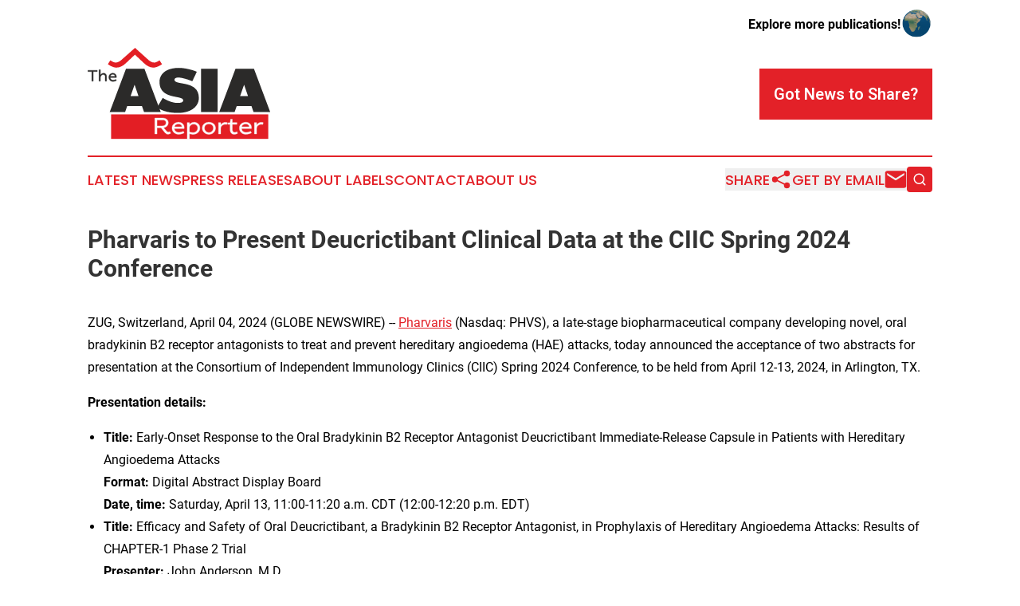

--- FILE ---
content_type: image/svg+xml
request_url: https://cdn.newsmatics.com/agp/sites/theasiareporter-logo-1.svg
body_size: 12966
content:
<?xml version="1.0" encoding="UTF-8" standalone="no"?>
<!-- Creator: CorelDRAW 2017 -->

<svg
   xmlns:dc="http://purl.org/dc/elements/1.1/"
   xmlns:cc="http://creativecommons.org/ns#"
   xmlns:rdf="http://www.w3.org/1999/02/22-rdf-syntax-ns#"
   xmlns:svg="http://www.w3.org/2000/svg"
   xmlns="http://www.w3.org/2000/svg"
   xmlns:sodipodi="http://sodipodi.sourceforge.net/DTD/sodipodi-0.dtd"
   xmlns:inkscape="http://www.inkscape.org/namespaces/inkscape"
   xml:space="preserve"
   width="400"
   height="200.99139"
   version="1.1"
   style="clip-rule:evenodd;fill-rule:evenodd;image-rendering:optimizeQuality;shape-rendering:geometricPrecision;text-rendering:geometricPrecision"
   viewBox="0 0 153.32 77.036701"
   id="svg49"
   sodipodi:docname="theasiareportercom-logo-b25-SVG_cropped.svg"
   inkscape:version="0.92.3 (2405546, 2018-03-11)"><metadata
   id="metadata53"><rdf:RDF><cc:Work
       rdf:about=""><dc:format>image/svg+xml</dc:format><dc:type
         rdf:resource="http://purl.org/dc/dcmitype/StillImage" /></cc:Work></rdf:RDF></metadata><sodipodi:namedview
   pagecolor="#ffffff"
   bordercolor="#666666"
   borderopacity="1"
   objecttolerance="10"
   gridtolerance="10"
   guidetolerance="10"
   inkscape:pageopacity="0"
   inkscape:pageshadow="2"
   inkscape:window-width="640"
   inkscape:window-height="480"
   id="namedview51"
   showgrid="false"
   inkscape:zoom="0.835"
   inkscape:cx="200"
   inkscape:cy="100.4957"
   inkscape:window-x="0"
   inkscape:window-y="0"
   inkscape:window-maximized="0"
   inkscape:current-layer="svg49" />
 <defs
   id="defs4">
  <style
   type="text/css"
   id="style2">
   <![CDATA[
    .str1 {stroke:#EBECEC;stroke-width:0.28;stroke-miterlimit:22.9256}
    .str0 {stroke:#2B2A29;stroke-width:0.28;stroke-miterlimit:22.9256}
    .fil1 {fill:none;fill-rule:nonzero}
    .fil3 {fill:#E31E24}
    .fil4 {fill:#FEFEFE;fill-rule:nonzero}
    .fil0 {fill:#2B2A29;fill-rule:nonzero}
    .fil2 {fill:#E31E24;fill-rule:nonzero}
   ]]>
  </style>
 </defs>
 <g
   id="Layer_x0020_1"
   transform="translate(0,-0.00165)">
  <metadata
   id="CorelCorpID_0Corel-Layer" />
  <path
   class="fil0"
   d="M 47.35,53.95 H 61.37 L 47.69,17.56 H 32.19 L 18.51,53.95 h 12.94 l 1.76,-5.1 H 45.59 Z M 42.69,40.53 h -6.64 l 3.35,-9.61 z"
   id="path7"
   inkscape:connector-curvature="0"
   style="fill:#2b2a29;fill-rule:nonzero" />
  <path
   id="1"
   class="fil0"
   d="m 91.66,20.11 c -3.4,-1.62 -10.44,-3.28 -14.82,-3.28 -11.52,0 -16.52,5.46 -16.52,11.8 0,15.44 19.93,10.71 19.93,15.49 0,1.92 -2.78,2.18 -4.83,2.18 -3.69,0 -8.51,-1.81 -12.37,-4.26 l -4.66,7.9 c 4.94,4.01 12.49,4.73 17.43,4.73 12.15,0 17.55,-6.39 17.55,-12.47 0,-15.49 -20.5,-10.24 -20.5,-15.39 0,-1.4 1.76,-1.87 3.41,-1.87 1.76,0 6.3,0.94 11.58,3.12 z"
   inkscape:connector-curvature="0"
   style="fill:#2b2a29;fill-rule:nonzero" />
  <polygon
   id="2"
   class="fil0"
   points="95.21,53.95 109.12,53.95 109.12,17.56 95.21,17.56 "
   style="fill:#2b2a29;fill-rule:nonzero" />
  <path
   id="3"
   class="fil0"
   d="m 139.3,53.95 h 14.02 L 139.64,17.56 h -15.5 l -13.68,36.39 h 12.94 l 1.76,-5.1 h 12.38 z M 134.64,40.53 H 128 l 3.35,-9.61 z"
   inkscape:connector-curvature="0"
   style="fill:#2b2a29;fill-rule:nonzero" />
  <polygon
   class="fil0"
   points="3.53,28.05 4.71,28.05 4.71,19.96 8.1,19.96 8.1,18.89 0.14,18.89 0.14,19.96 3.53,19.96 "
   id="polygon12"
   style="fill:#2b2a29;fill-rule:nonzero" />
  <path
   id="path14"
   class="fil0"
   d="m 13.4,21.3 c -1.16,0 -2.19,0.78 -2.67,1.62 V 18.35 H 9.6 v 9.7 h 1.13 v -3.04 c 0,-1.62 1.21,-2.61 2.39,-2.61 1.08,0 1.64,0.79 1.64,1.92 v 3.73 H 15.9 V 24.21 C 15.9,22.45 15,21.3 13.4,21.3 Z"
   inkscape:connector-curvature="0"
   style="fill:#2b2a29;fill-rule:nonzero" />
  <path
   id="path16"
   class="fil0"
   d="m 21.25,28.26 c 0.98,0 2.14,-0.41 2.88,-0.76 l -0.35,-0.96 c -0.82,0.4 -1.61,0.63 -2.5,0.63 -1.23,0 -2.24,-0.86 -2.35,-2.22 h 5.23 c 0.01,-0.16 0.03,-0.37 0.03,-0.51 0,-1.83 -1.22,-3.14 -2.95,-3.14 -1.89,0 -3.46,1.21 -3.46,3.4 0,2.05 1.43,3.56 3.47,3.56 z m -2.24,-4.29 c 0.24,-1.13 1.05,-1.68 2.14,-1.68 1,0 1.75,0.59 1.88,1.68 z"
   inkscape:connector-curvature="0"
   style="fill:#2b2a29;fill-rule:nonzero" />
  <polygon
   id="polygon18"
   class="fil1 str0"
   points="3.53,28.05 4.71,28.05 4.71,19.96 8.1,19.96 8.1,18.89 0.14,18.89 0.14,19.96 3.53,19.96 "
   style="fill:none;fill-rule:nonzero;stroke:#2b2a29;stroke-width:0.28;stroke-miterlimit:22.92560005" />
  <path
   id="4"
   class="fil1 str0"
   d="m 13.4,21.3 c -1.16,0 -2.19,0.78 -2.67,1.62 V 18.35 H 9.6 v 9.7 h 1.13 v -3.04 c 0,-1.62 1.21,-2.61 2.39,-2.61 1.08,0 1.64,0.79 1.64,1.92 v 3.73 H 15.9 V 24.21 C 15.9,22.45 15,21.3 13.4,21.3 Z"
   inkscape:connector-curvature="0"
   style="fill:none;fill-rule:nonzero;stroke:#2b2a29;stroke-width:0.28;stroke-miterlimit:22.92560005" />
  <path
   id="5"
   class="fil1 str0"
   d="m 21.25,28.26 c 0.98,0 2.14,-0.41 2.88,-0.76 l -0.35,-0.96 c -0.82,0.4 -1.61,0.63 -2.5,0.63 -1.23,0 -2.24,-0.86 -2.35,-2.22 h 5.23 c 0.01,-0.16 0.03,-0.37 0.03,-0.51 0,-1.83 -1.22,-3.14 -2.95,-3.14 -1.89,0 -3.46,1.21 -3.46,3.4 0,2.05 1.43,3.56 3.47,3.56 z m -2.24,-4.29 c 0.24,-1.13 1.05,-1.68 2.14,-1.68 1,0 1.75,0.59 1.88,1.68 z"
   inkscape:connector-curvature="0"
   style="fill:none;fill-rule:nonzero;stroke:#2b2a29;stroke-width:0.28;stroke-miterlimit:22.92560005" />
  <path
   class="fil2"
   d="m 62.44,13.75 -2.1,-3.27 c -1.17,0.8 -2.72,1.75 -4.14,1.87 -1.97,0.15 -3.8,-0.98 -5.21,-2.24 L 39.78,0 39.7,0.08 28.4,10.11 c -1.41,1.26 -3.24,2.39 -5.21,2.24 -1.42,-0.12 -2.97,-1.07 -4.14,-1.87 l -2.1,3.27 c 1.75,1.24 4.4,2.65 6.56,2.82 3.32,0.27 6.18,-1.42 8.52,-3.63 l 7.67,-7.21 7.66,7.21 c 2.35,2.21 5.2,3.9 8.53,3.63 2.16,-0.17 4.8,-1.58 6.55,-2.82 z"
   id="path22"
   inkscape:connector-curvature="0"
   style="fill:#e31e24;fill-rule:nonzero" />
  <rect
   class="fil3"
   x="19.68"
   y="55.900002"
   width="131.96001"
   height="20.6"
   id="rect24"
   style="fill:#e31e24" />
  <path
   class="fil4"
   d="m 69.7,71.81 -0.69,-1.45 c -0.47,0.31 -0.97,0.46 -1.39,0.46 -0.53,0 -1.03,-0.36 -1.45,-0.86 l -2.38,-2.85 c 2.27,-0.4 3.93,-1.97 3.93,-4.16 0,-2.44 -2.12,-3.96 -4.61,-3.96 h -6.69 v 13.34 h 1.87 V 67.2 h 3.33 l 3.13,3.85 c 0.8,0.99 1.67,1.52 2.64,1.52 0.67,0 1.58,-0.26 2.31,-0.76 z M 63.11,60.55 c 1.6,0 2.74,0.92 2.74,2.35 0,1.73 -1.31,2.74 -3.22,2.74 h -4.34 v -5.09 z"
   id="path26"
   inkscape:connector-curvature="0"
   style="fill:#fefefe;fill-rule:nonzero" />
  <path
   id="path28"
   class="fil4"
   d="m 76.41,72.63 c 1.56,0 3.41,-0.59 4.57,-1.1 l -0.55,-1.39 c -1.3,0.57 -2.56,0.91 -3.97,0.91 -1.96,0 -3.56,-1.26 -3.73,-3.24 h 8.3 c 0.02,-0.23 0.04,-0.53 0.04,-0.74 0,-2.67 -1.92,-4.57 -4.68,-4.57 -3,0 -5.49,1.77 -5.49,4.95 0,2.99 2.27,5.18 5.51,5.18 z m -3.57,-6.25 c 0.38,-1.64 1.68,-2.44 3.41,-2.44 1.58,0 2.78,0.86 2.99,2.44 z"
   inkscape:connector-curvature="0"
   style="fill:#fefefe;fill-rule:nonzero" />
  <path
   id="path30"
   class="fil4"
   d="m 89.46,62.5 c -1.95,0 -3.45,1.01 -4.06,2.24 V 62.8 h -1.81 v 14.1 h 1.81 v -4.82 c 0.86,0.27 2.07,0.59 3.18,0.59 3.24,0 5.68,-2.34 5.68,-5.22 0,-3.09 -2.19,-4.95 -4.8,-4.95 z m -0.5,1.58 c 2.06,0 3.47,1.2 3.47,3.37 0,2.02 -1.74,3.77 -3.81,3.77 -1.26,0 -2.31,-0.25 -3.22,-0.53 v -3.11 c 0,-2.23 1.69,-3.5 3.56,-3.5 z"
   inkscape:connector-curvature="0"
   style="fill:#fefefe;fill-rule:nonzero" />
  <path
   id="path32"
   class="fil4"
   d="m 101.8,62.5 c -2.99,0 -5.56,1.77 -5.56,4.95 0,2.88 2.32,5.2 5.56,5.2 3.24,0 5.57,-2.32 5.57,-5.2 0,-3.18 -2.58,-4.95 -5.57,-4.95 z m 0,1.44 c 2.19,0 3.74,1.26 3.74,3.51 0,2.02 -1.66,3.75 -3.74,3.75 -2.07,0 -3.73,-1.73 -3.73,-3.75 0,-2.25 1.54,-3.51 3.73,-3.51 z"
   inkscape:connector-curvature="0"
   style="fill:#fefefe;fill-rule:nonzero" />
  <path
   id="path34"
   class="fil4"
   d="m 115.67,62.55 c -1.79,0 -3.24,1.09 -4,2.31 V 62.8 h -1.79 v 9.53 h 1.79 v -4.44 c 0,-2.4 2.12,-3.68 3.98,-3.68 0.42,0 0.86,0.1 1.19,0.21 l 0.36,-1.58 c -0.42,-0.15 -1.03,-0.29 -1.53,-0.29 z"
   inkscape:connector-curvature="0"
   style="fill:#fefefe;fill-rule:nonzero" />
  <path
   id="path36"
   class="fil4"
   d="m 117.64,64.25 h 2.01 v 4.51 c 0,2.35 1.13,3.87 3.4,3.87 1.03,0 2.11,-0.36 2.78,-0.7 l -0.38,-1.47 c -0.48,0.27 -1.22,0.57 -1.95,0.57 -1.46,0 -2.05,-0.97 -2.05,-2.42 v -4.36 h 3.92 V 62.8 h -3.92 v -2.86 h -1.41 l -0.35,2.92 -2.05,0.13 z"
   inkscape:connector-curvature="0"
   style="fill:#fefefe;fill-rule:nonzero" />
  <path
   id="6"
   class="fil4"
   d="m 132.9,72.63 c 1.56,0 3.41,-0.59 4.57,-1.1 l -0.55,-1.39 c -1.3,0.57 -2.56,0.91 -3.97,0.91 -1.96,0 -3.56,-1.26 -3.73,-3.24 h 8.31 c 0.02,-0.23 0.03,-0.53 0.03,-0.74 0,-2.67 -1.92,-4.57 -4.68,-4.57 -2.99,0 -5.49,1.77 -5.49,4.95 0,2.99 2.27,5.18 5.51,5.18 z m -3.57,-6.25 c 0.38,-1.64 1.68,-2.44 3.41,-2.44 1.59,0 2.79,0.86 3,2.44 z"
   inkscape:connector-curvature="0"
   style="fill:#fefefe;fill-rule:nonzero" />
  <path
   id="7"
   class="fil4"
   d="m 145.87,62.55 c -1.79,0 -3.24,1.09 -4,2.31 V 62.8 h -1.79 v 9.53 h 1.79 v -4.44 c 0,-2.4 2.12,-3.68 3.98,-3.68 0.42,0 0.86,0.1 1.18,0.21 l 0.37,-1.58 c -0.42,-0.15 -1.03,-0.29 -1.53,-0.29 z"
   inkscape:connector-curvature="0"
   style="fill:#fefefe;fill-rule:nonzero" />
  <path
   id="8"
   class="fil1 str1"
   d="m 69.7,71.81 -0.69,-1.45 c -0.47,0.31 -0.97,0.46 -1.39,0.46 -0.53,0 -1.03,-0.36 -1.45,-0.86 l -2.38,-2.85 c 2.27,-0.4 3.93,-1.97 3.93,-4.16 0,-2.44 -2.12,-3.96 -4.61,-3.96 h -6.69 v 13.34 h 1.87 V 67.2 h 3.33 l 3.13,3.85 c 0.8,0.99 1.67,1.52 2.64,1.52 0.67,0 1.58,-0.26 2.31,-0.76 z M 63.11,60.55 c 1.6,0 2.74,0.92 2.74,2.35 0,1.73 -1.31,2.74 -3.22,2.74 h -4.34 v -5.09 z"
   inkscape:connector-curvature="0"
   style="fill:none;fill-rule:nonzero;stroke:#ebecec;stroke-width:0.28;stroke-miterlimit:22.92560005" />
  <path
   id="9"
   class="fil1 str1"
   d="m 76.41,72.63 c 1.56,0 3.41,-0.59 4.57,-1.1 l -0.55,-1.39 c -1.3,0.57 -2.56,0.91 -3.97,0.91 -1.96,0 -3.56,-1.26 -3.73,-3.24 h 8.3 c 0.02,-0.23 0.04,-0.53 0.04,-0.74 0,-2.67 -1.92,-4.57 -4.68,-4.57 -3,0 -5.49,1.77 -5.49,4.95 0,2.99 2.27,5.18 5.51,5.18 z m -3.57,-6.25 c 0.38,-1.64 1.68,-2.44 3.41,-2.44 1.58,0 2.78,0.86 2.99,2.44 z"
   inkscape:connector-curvature="0"
   style="fill:none;fill-rule:nonzero;stroke:#ebecec;stroke-width:0.28;stroke-miterlimit:22.92560005" />
  <path
   id="10"
   class="fil1 str1"
   d="m 89.46,62.5 c -1.95,0 -3.45,1.01 -4.06,2.24 V 62.8 h -1.81 v 14.1 h 1.81 v -4.82 c 0.86,0.27 2.07,0.59 3.18,0.59 3.24,0 5.68,-2.34 5.68,-5.22 0,-3.09 -2.19,-4.95 -4.8,-4.95 z m -0.5,1.58 c 2.06,0 3.47,1.2 3.47,3.37 0,2.02 -1.74,3.77 -3.81,3.77 -1.26,0 -2.31,-0.25 -3.22,-0.53 v -3.11 c 0,-2.23 1.69,-3.5 3.56,-3.5 z"
   inkscape:connector-curvature="0"
   style="fill:none;fill-rule:nonzero;stroke:#ebecec;stroke-width:0.28;stroke-miterlimit:22.92560005" />
  <path
   id="11"
   class="fil1 str1"
   d="m 101.8,62.5 c -2.99,0 -5.56,1.77 -5.56,4.95 0,2.88 2.32,5.2 5.56,5.2 3.24,0 5.57,-2.32 5.57,-5.2 0,-3.18 -2.58,-4.95 -5.57,-4.95 z m 0,1.44 c 2.19,0 3.74,1.26 3.74,3.51 0,2.02 -1.66,3.75 -3.74,3.75 -2.07,0 -3.73,-1.73 -3.73,-3.75 0,-2.25 1.54,-3.51 3.73,-3.51 z"
   inkscape:connector-curvature="0"
   style="fill:none;fill-rule:nonzero;stroke:#ebecec;stroke-width:0.28;stroke-miterlimit:22.92560005" />
  <path
   id="12"
   class="fil1 str1"
   d="m 115.67,62.55 c -1.79,0 -3.24,1.09 -4,2.31 V 62.8 h -1.79 v 9.53 h 1.79 v -4.44 c 0,-2.4 2.12,-3.68 3.98,-3.68 0.42,0 0.86,0.1 1.19,0.21 l 0.36,-1.58 c -0.42,-0.15 -1.03,-0.29 -1.53,-0.29 z"
   inkscape:connector-curvature="0"
   style="fill:none;fill-rule:nonzero;stroke:#ebecec;stroke-width:0.28;stroke-miterlimit:22.92560005" />
  <path
   id="13"
   class="fil1 str1"
   d="m 117.64,64.25 h 2.01 v 4.51 c 0,2.35 1.13,3.87 3.4,3.87 1.03,0 2.11,-0.36 2.78,-0.7 l -0.38,-1.47 c -0.48,0.27 -1.22,0.57 -1.95,0.57 -1.46,0 -2.05,-0.97 -2.05,-2.42 v -4.36 h 3.92 V 62.8 h -3.92 v -2.86 h -1.41 l -0.35,2.92 -2.05,0.13 z"
   inkscape:connector-curvature="0"
   style="fill:none;fill-rule:nonzero;stroke:#ebecec;stroke-width:0.28;stroke-miterlimit:22.92560005" />
  <path
   id="14"
   class="fil1 str1"
   d="m 132.9,72.63 c 1.56,0 3.41,-0.59 4.57,-1.1 l -0.55,-1.39 c -1.3,0.57 -2.56,0.91 -3.97,0.91 -1.96,0 -3.56,-1.26 -3.73,-3.24 h 8.31 c 0.02,-0.23 0.03,-0.53 0.03,-0.74 0,-2.67 -1.92,-4.57 -4.68,-4.57 -2.99,0 -5.49,1.77 -5.49,4.95 0,2.99 2.27,5.18 5.51,5.18 z m -3.57,-6.25 c 0.38,-1.64 1.68,-2.44 3.41,-2.44 1.59,0 2.79,0.86 3,2.44 z"
   inkscape:connector-curvature="0"
   style="fill:none;fill-rule:nonzero;stroke:#ebecec;stroke-width:0.28;stroke-miterlimit:22.92560005" />
  <path
   id="15"
   class="fil1 str1"
   d="m 145.87,62.55 c -1.79,0 -3.24,1.09 -4,2.31 V 62.8 h -1.79 v 9.53 h 1.79 v -4.44 c 0,-2.4 2.12,-3.68 3.98,-3.68 0.42,0 0.86,0.1 1.18,0.21 l 0.37,-1.58 c -0.42,-0.15 -1.03,-0.29 -1.53,-0.29 z"
   inkscape:connector-curvature="0"
   style="fill:none;fill-rule:nonzero;stroke:#ebecec;stroke-width:0.28;stroke-miterlimit:22.92560005" />
 </g>
</svg>